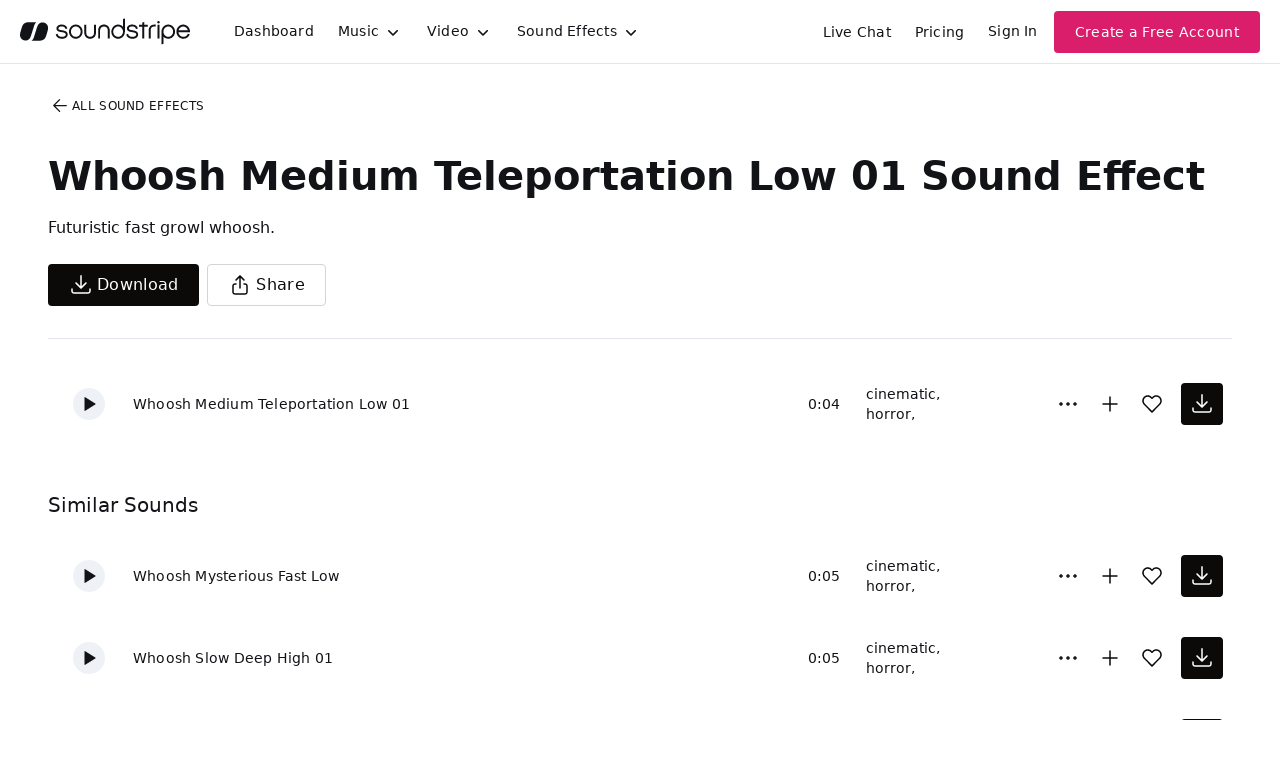

--- FILE ---
content_type: text/html
request_url: https://js.chargebee.com/assets/cbjs-2025.11.12-10.59/v2/master.html?site=soundstripe&env=production
body_size: -2385
content:
<!DOCTYPE html>
<html>
  <head>
    <meta charset="UTF-8">
    <title>Chargebee</title>
  <script nonce="b9XLJ2EdNvBHKHup0Jt6FnuC" type="text/javascript" src="https://js.chargebee.com/assets/cbjs-2025.11.12-10.59/v2/master-4363d65080a8c6483012.js"></script><script nonce="b9XLJ2EdNvBHKHup0Jt6FnuC">window._hp_csp_nonce = "b9XLJ2EdNvBHKHup0Jt6FnuC"</script>
</head>
  <body>
  </body>
</html>